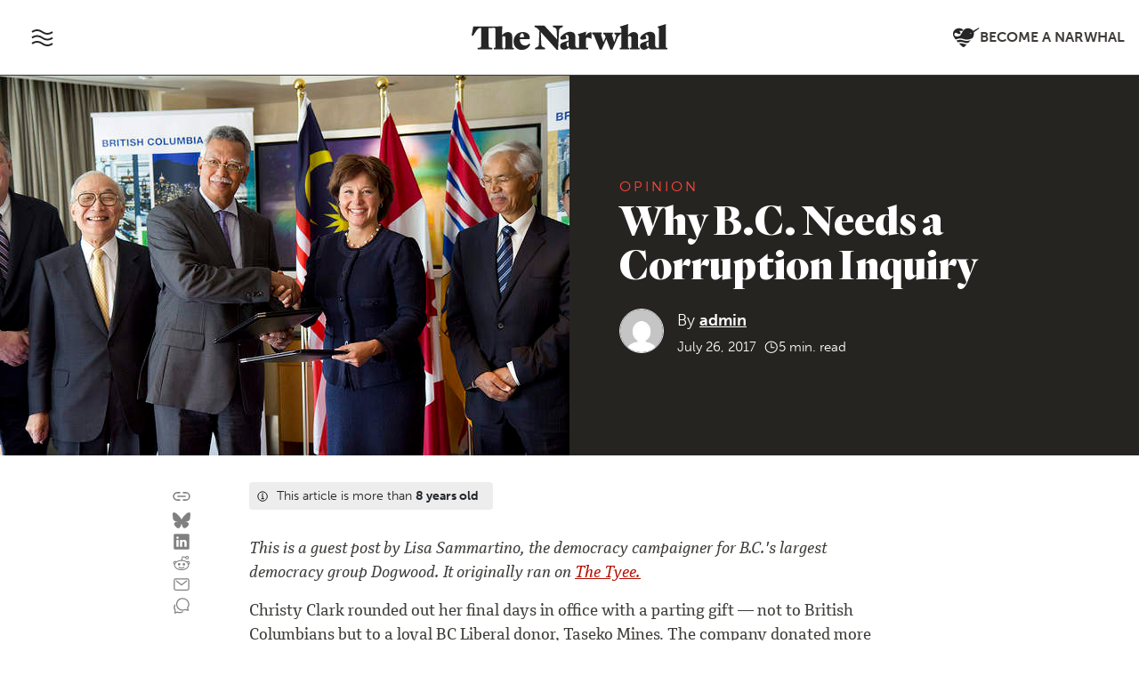

--- FILE ---
content_type: text/html; charset=utf-8
request_url: https://www.google.com/recaptcha/api2/anchor?ar=1&k=6LdqXrcZAAAAAMz-eLqMJbUrWXSfpD8SWvdBbDr_&co=aHR0cHM6Ly90aGVuYXJ3aGFsLmNhOjQ0Mw..&hl=en&v=PoyoqOPhxBO7pBk68S4YbpHZ&size=invisible&anchor-ms=40000&execute-ms=30000&cb=b9yu6hwdiy30
body_size: 49216
content:
<!DOCTYPE HTML><html dir="ltr" lang="en"><head><meta http-equiv="Content-Type" content="text/html; charset=UTF-8">
<meta http-equiv="X-UA-Compatible" content="IE=edge">
<title>reCAPTCHA</title>
<style type="text/css">
/* cyrillic-ext */
@font-face {
  font-family: 'Roboto';
  font-style: normal;
  font-weight: 400;
  font-stretch: 100%;
  src: url(//fonts.gstatic.com/s/roboto/v48/KFO7CnqEu92Fr1ME7kSn66aGLdTylUAMa3GUBHMdazTgWw.woff2) format('woff2');
  unicode-range: U+0460-052F, U+1C80-1C8A, U+20B4, U+2DE0-2DFF, U+A640-A69F, U+FE2E-FE2F;
}
/* cyrillic */
@font-face {
  font-family: 'Roboto';
  font-style: normal;
  font-weight: 400;
  font-stretch: 100%;
  src: url(//fonts.gstatic.com/s/roboto/v48/KFO7CnqEu92Fr1ME7kSn66aGLdTylUAMa3iUBHMdazTgWw.woff2) format('woff2');
  unicode-range: U+0301, U+0400-045F, U+0490-0491, U+04B0-04B1, U+2116;
}
/* greek-ext */
@font-face {
  font-family: 'Roboto';
  font-style: normal;
  font-weight: 400;
  font-stretch: 100%;
  src: url(//fonts.gstatic.com/s/roboto/v48/KFO7CnqEu92Fr1ME7kSn66aGLdTylUAMa3CUBHMdazTgWw.woff2) format('woff2');
  unicode-range: U+1F00-1FFF;
}
/* greek */
@font-face {
  font-family: 'Roboto';
  font-style: normal;
  font-weight: 400;
  font-stretch: 100%;
  src: url(//fonts.gstatic.com/s/roboto/v48/KFO7CnqEu92Fr1ME7kSn66aGLdTylUAMa3-UBHMdazTgWw.woff2) format('woff2');
  unicode-range: U+0370-0377, U+037A-037F, U+0384-038A, U+038C, U+038E-03A1, U+03A3-03FF;
}
/* math */
@font-face {
  font-family: 'Roboto';
  font-style: normal;
  font-weight: 400;
  font-stretch: 100%;
  src: url(//fonts.gstatic.com/s/roboto/v48/KFO7CnqEu92Fr1ME7kSn66aGLdTylUAMawCUBHMdazTgWw.woff2) format('woff2');
  unicode-range: U+0302-0303, U+0305, U+0307-0308, U+0310, U+0312, U+0315, U+031A, U+0326-0327, U+032C, U+032F-0330, U+0332-0333, U+0338, U+033A, U+0346, U+034D, U+0391-03A1, U+03A3-03A9, U+03B1-03C9, U+03D1, U+03D5-03D6, U+03F0-03F1, U+03F4-03F5, U+2016-2017, U+2034-2038, U+203C, U+2040, U+2043, U+2047, U+2050, U+2057, U+205F, U+2070-2071, U+2074-208E, U+2090-209C, U+20D0-20DC, U+20E1, U+20E5-20EF, U+2100-2112, U+2114-2115, U+2117-2121, U+2123-214F, U+2190, U+2192, U+2194-21AE, U+21B0-21E5, U+21F1-21F2, U+21F4-2211, U+2213-2214, U+2216-22FF, U+2308-230B, U+2310, U+2319, U+231C-2321, U+2336-237A, U+237C, U+2395, U+239B-23B7, U+23D0, U+23DC-23E1, U+2474-2475, U+25AF, U+25B3, U+25B7, U+25BD, U+25C1, U+25CA, U+25CC, U+25FB, U+266D-266F, U+27C0-27FF, U+2900-2AFF, U+2B0E-2B11, U+2B30-2B4C, U+2BFE, U+3030, U+FF5B, U+FF5D, U+1D400-1D7FF, U+1EE00-1EEFF;
}
/* symbols */
@font-face {
  font-family: 'Roboto';
  font-style: normal;
  font-weight: 400;
  font-stretch: 100%;
  src: url(//fonts.gstatic.com/s/roboto/v48/KFO7CnqEu92Fr1ME7kSn66aGLdTylUAMaxKUBHMdazTgWw.woff2) format('woff2');
  unicode-range: U+0001-000C, U+000E-001F, U+007F-009F, U+20DD-20E0, U+20E2-20E4, U+2150-218F, U+2190, U+2192, U+2194-2199, U+21AF, U+21E6-21F0, U+21F3, U+2218-2219, U+2299, U+22C4-22C6, U+2300-243F, U+2440-244A, U+2460-24FF, U+25A0-27BF, U+2800-28FF, U+2921-2922, U+2981, U+29BF, U+29EB, U+2B00-2BFF, U+4DC0-4DFF, U+FFF9-FFFB, U+10140-1018E, U+10190-1019C, U+101A0, U+101D0-101FD, U+102E0-102FB, U+10E60-10E7E, U+1D2C0-1D2D3, U+1D2E0-1D37F, U+1F000-1F0FF, U+1F100-1F1AD, U+1F1E6-1F1FF, U+1F30D-1F30F, U+1F315, U+1F31C, U+1F31E, U+1F320-1F32C, U+1F336, U+1F378, U+1F37D, U+1F382, U+1F393-1F39F, U+1F3A7-1F3A8, U+1F3AC-1F3AF, U+1F3C2, U+1F3C4-1F3C6, U+1F3CA-1F3CE, U+1F3D4-1F3E0, U+1F3ED, U+1F3F1-1F3F3, U+1F3F5-1F3F7, U+1F408, U+1F415, U+1F41F, U+1F426, U+1F43F, U+1F441-1F442, U+1F444, U+1F446-1F449, U+1F44C-1F44E, U+1F453, U+1F46A, U+1F47D, U+1F4A3, U+1F4B0, U+1F4B3, U+1F4B9, U+1F4BB, U+1F4BF, U+1F4C8-1F4CB, U+1F4D6, U+1F4DA, U+1F4DF, U+1F4E3-1F4E6, U+1F4EA-1F4ED, U+1F4F7, U+1F4F9-1F4FB, U+1F4FD-1F4FE, U+1F503, U+1F507-1F50B, U+1F50D, U+1F512-1F513, U+1F53E-1F54A, U+1F54F-1F5FA, U+1F610, U+1F650-1F67F, U+1F687, U+1F68D, U+1F691, U+1F694, U+1F698, U+1F6AD, U+1F6B2, U+1F6B9-1F6BA, U+1F6BC, U+1F6C6-1F6CF, U+1F6D3-1F6D7, U+1F6E0-1F6EA, U+1F6F0-1F6F3, U+1F6F7-1F6FC, U+1F700-1F7FF, U+1F800-1F80B, U+1F810-1F847, U+1F850-1F859, U+1F860-1F887, U+1F890-1F8AD, U+1F8B0-1F8BB, U+1F8C0-1F8C1, U+1F900-1F90B, U+1F93B, U+1F946, U+1F984, U+1F996, U+1F9E9, U+1FA00-1FA6F, U+1FA70-1FA7C, U+1FA80-1FA89, U+1FA8F-1FAC6, U+1FACE-1FADC, U+1FADF-1FAE9, U+1FAF0-1FAF8, U+1FB00-1FBFF;
}
/* vietnamese */
@font-face {
  font-family: 'Roboto';
  font-style: normal;
  font-weight: 400;
  font-stretch: 100%;
  src: url(//fonts.gstatic.com/s/roboto/v48/KFO7CnqEu92Fr1ME7kSn66aGLdTylUAMa3OUBHMdazTgWw.woff2) format('woff2');
  unicode-range: U+0102-0103, U+0110-0111, U+0128-0129, U+0168-0169, U+01A0-01A1, U+01AF-01B0, U+0300-0301, U+0303-0304, U+0308-0309, U+0323, U+0329, U+1EA0-1EF9, U+20AB;
}
/* latin-ext */
@font-face {
  font-family: 'Roboto';
  font-style: normal;
  font-weight: 400;
  font-stretch: 100%;
  src: url(//fonts.gstatic.com/s/roboto/v48/KFO7CnqEu92Fr1ME7kSn66aGLdTylUAMa3KUBHMdazTgWw.woff2) format('woff2');
  unicode-range: U+0100-02BA, U+02BD-02C5, U+02C7-02CC, U+02CE-02D7, U+02DD-02FF, U+0304, U+0308, U+0329, U+1D00-1DBF, U+1E00-1E9F, U+1EF2-1EFF, U+2020, U+20A0-20AB, U+20AD-20C0, U+2113, U+2C60-2C7F, U+A720-A7FF;
}
/* latin */
@font-face {
  font-family: 'Roboto';
  font-style: normal;
  font-weight: 400;
  font-stretch: 100%;
  src: url(//fonts.gstatic.com/s/roboto/v48/KFO7CnqEu92Fr1ME7kSn66aGLdTylUAMa3yUBHMdazQ.woff2) format('woff2');
  unicode-range: U+0000-00FF, U+0131, U+0152-0153, U+02BB-02BC, U+02C6, U+02DA, U+02DC, U+0304, U+0308, U+0329, U+2000-206F, U+20AC, U+2122, U+2191, U+2193, U+2212, U+2215, U+FEFF, U+FFFD;
}
/* cyrillic-ext */
@font-face {
  font-family: 'Roboto';
  font-style: normal;
  font-weight: 500;
  font-stretch: 100%;
  src: url(//fonts.gstatic.com/s/roboto/v48/KFO7CnqEu92Fr1ME7kSn66aGLdTylUAMa3GUBHMdazTgWw.woff2) format('woff2');
  unicode-range: U+0460-052F, U+1C80-1C8A, U+20B4, U+2DE0-2DFF, U+A640-A69F, U+FE2E-FE2F;
}
/* cyrillic */
@font-face {
  font-family: 'Roboto';
  font-style: normal;
  font-weight: 500;
  font-stretch: 100%;
  src: url(//fonts.gstatic.com/s/roboto/v48/KFO7CnqEu92Fr1ME7kSn66aGLdTylUAMa3iUBHMdazTgWw.woff2) format('woff2');
  unicode-range: U+0301, U+0400-045F, U+0490-0491, U+04B0-04B1, U+2116;
}
/* greek-ext */
@font-face {
  font-family: 'Roboto';
  font-style: normal;
  font-weight: 500;
  font-stretch: 100%;
  src: url(//fonts.gstatic.com/s/roboto/v48/KFO7CnqEu92Fr1ME7kSn66aGLdTylUAMa3CUBHMdazTgWw.woff2) format('woff2');
  unicode-range: U+1F00-1FFF;
}
/* greek */
@font-face {
  font-family: 'Roboto';
  font-style: normal;
  font-weight: 500;
  font-stretch: 100%;
  src: url(//fonts.gstatic.com/s/roboto/v48/KFO7CnqEu92Fr1ME7kSn66aGLdTylUAMa3-UBHMdazTgWw.woff2) format('woff2');
  unicode-range: U+0370-0377, U+037A-037F, U+0384-038A, U+038C, U+038E-03A1, U+03A3-03FF;
}
/* math */
@font-face {
  font-family: 'Roboto';
  font-style: normal;
  font-weight: 500;
  font-stretch: 100%;
  src: url(//fonts.gstatic.com/s/roboto/v48/KFO7CnqEu92Fr1ME7kSn66aGLdTylUAMawCUBHMdazTgWw.woff2) format('woff2');
  unicode-range: U+0302-0303, U+0305, U+0307-0308, U+0310, U+0312, U+0315, U+031A, U+0326-0327, U+032C, U+032F-0330, U+0332-0333, U+0338, U+033A, U+0346, U+034D, U+0391-03A1, U+03A3-03A9, U+03B1-03C9, U+03D1, U+03D5-03D6, U+03F0-03F1, U+03F4-03F5, U+2016-2017, U+2034-2038, U+203C, U+2040, U+2043, U+2047, U+2050, U+2057, U+205F, U+2070-2071, U+2074-208E, U+2090-209C, U+20D0-20DC, U+20E1, U+20E5-20EF, U+2100-2112, U+2114-2115, U+2117-2121, U+2123-214F, U+2190, U+2192, U+2194-21AE, U+21B0-21E5, U+21F1-21F2, U+21F4-2211, U+2213-2214, U+2216-22FF, U+2308-230B, U+2310, U+2319, U+231C-2321, U+2336-237A, U+237C, U+2395, U+239B-23B7, U+23D0, U+23DC-23E1, U+2474-2475, U+25AF, U+25B3, U+25B7, U+25BD, U+25C1, U+25CA, U+25CC, U+25FB, U+266D-266F, U+27C0-27FF, U+2900-2AFF, U+2B0E-2B11, U+2B30-2B4C, U+2BFE, U+3030, U+FF5B, U+FF5D, U+1D400-1D7FF, U+1EE00-1EEFF;
}
/* symbols */
@font-face {
  font-family: 'Roboto';
  font-style: normal;
  font-weight: 500;
  font-stretch: 100%;
  src: url(//fonts.gstatic.com/s/roboto/v48/KFO7CnqEu92Fr1ME7kSn66aGLdTylUAMaxKUBHMdazTgWw.woff2) format('woff2');
  unicode-range: U+0001-000C, U+000E-001F, U+007F-009F, U+20DD-20E0, U+20E2-20E4, U+2150-218F, U+2190, U+2192, U+2194-2199, U+21AF, U+21E6-21F0, U+21F3, U+2218-2219, U+2299, U+22C4-22C6, U+2300-243F, U+2440-244A, U+2460-24FF, U+25A0-27BF, U+2800-28FF, U+2921-2922, U+2981, U+29BF, U+29EB, U+2B00-2BFF, U+4DC0-4DFF, U+FFF9-FFFB, U+10140-1018E, U+10190-1019C, U+101A0, U+101D0-101FD, U+102E0-102FB, U+10E60-10E7E, U+1D2C0-1D2D3, U+1D2E0-1D37F, U+1F000-1F0FF, U+1F100-1F1AD, U+1F1E6-1F1FF, U+1F30D-1F30F, U+1F315, U+1F31C, U+1F31E, U+1F320-1F32C, U+1F336, U+1F378, U+1F37D, U+1F382, U+1F393-1F39F, U+1F3A7-1F3A8, U+1F3AC-1F3AF, U+1F3C2, U+1F3C4-1F3C6, U+1F3CA-1F3CE, U+1F3D4-1F3E0, U+1F3ED, U+1F3F1-1F3F3, U+1F3F5-1F3F7, U+1F408, U+1F415, U+1F41F, U+1F426, U+1F43F, U+1F441-1F442, U+1F444, U+1F446-1F449, U+1F44C-1F44E, U+1F453, U+1F46A, U+1F47D, U+1F4A3, U+1F4B0, U+1F4B3, U+1F4B9, U+1F4BB, U+1F4BF, U+1F4C8-1F4CB, U+1F4D6, U+1F4DA, U+1F4DF, U+1F4E3-1F4E6, U+1F4EA-1F4ED, U+1F4F7, U+1F4F9-1F4FB, U+1F4FD-1F4FE, U+1F503, U+1F507-1F50B, U+1F50D, U+1F512-1F513, U+1F53E-1F54A, U+1F54F-1F5FA, U+1F610, U+1F650-1F67F, U+1F687, U+1F68D, U+1F691, U+1F694, U+1F698, U+1F6AD, U+1F6B2, U+1F6B9-1F6BA, U+1F6BC, U+1F6C6-1F6CF, U+1F6D3-1F6D7, U+1F6E0-1F6EA, U+1F6F0-1F6F3, U+1F6F7-1F6FC, U+1F700-1F7FF, U+1F800-1F80B, U+1F810-1F847, U+1F850-1F859, U+1F860-1F887, U+1F890-1F8AD, U+1F8B0-1F8BB, U+1F8C0-1F8C1, U+1F900-1F90B, U+1F93B, U+1F946, U+1F984, U+1F996, U+1F9E9, U+1FA00-1FA6F, U+1FA70-1FA7C, U+1FA80-1FA89, U+1FA8F-1FAC6, U+1FACE-1FADC, U+1FADF-1FAE9, U+1FAF0-1FAF8, U+1FB00-1FBFF;
}
/* vietnamese */
@font-face {
  font-family: 'Roboto';
  font-style: normal;
  font-weight: 500;
  font-stretch: 100%;
  src: url(//fonts.gstatic.com/s/roboto/v48/KFO7CnqEu92Fr1ME7kSn66aGLdTylUAMa3OUBHMdazTgWw.woff2) format('woff2');
  unicode-range: U+0102-0103, U+0110-0111, U+0128-0129, U+0168-0169, U+01A0-01A1, U+01AF-01B0, U+0300-0301, U+0303-0304, U+0308-0309, U+0323, U+0329, U+1EA0-1EF9, U+20AB;
}
/* latin-ext */
@font-face {
  font-family: 'Roboto';
  font-style: normal;
  font-weight: 500;
  font-stretch: 100%;
  src: url(//fonts.gstatic.com/s/roboto/v48/KFO7CnqEu92Fr1ME7kSn66aGLdTylUAMa3KUBHMdazTgWw.woff2) format('woff2');
  unicode-range: U+0100-02BA, U+02BD-02C5, U+02C7-02CC, U+02CE-02D7, U+02DD-02FF, U+0304, U+0308, U+0329, U+1D00-1DBF, U+1E00-1E9F, U+1EF2-1EFF, U+2020, U+20A0-20AB, U+20AD-20C0, U+2113, U+2C60-2C7F, U+A720-A7FF;
}
/* latin */
@font-face {
  font-family: 'Roboto';
  font-style: normal;
  font-weight: 500;
  font-stretch: 100%;
  src: url(//fonts.gstatic.com/s/roboto/v48/KFO7CnqEu92Fr1ME7kSn66aGLdTylUAMa3yUBHMdazQ.woff2) format('woff2');
  unicode-range: U+0000-00FF, U+0131, U+0152-0153, U+02BB-02BC, U+02C6, U+02DA, U+02DC, U+0304, U+0308, U+0329, U+2000-206F, U+20AC, U+2122, U+2191, U+2193, U+2212, U+2215, U+FEFF, U+FFFD;
}
/* cyrillic-ext */
@font-face {
  font-family: 'Roboto';
  font-style: normal;
  font-weight: 900;
  font-stretch: 100%;
  src: url(//fonts.gstatic.com/s/roboto/v48/KFO7CnqEu92Fr1ME7kSn66aGLdTylUAMa3GUBHMdazTgWw.woff2) format('woff2');
  unicode-range: U+0460-052F, U+1C80-1C8A, U+20B4, U+2DE0-2DFF, U+A640-A69F, U+FE2E-FE2F;
}
/* cyrillic */
@font-face {
  font-family: 'Roboto';
  font-style: normal;
  font-weight: 900;
  font-stretch: 100%;
  src: url(//fonts.gstatic.com/s/roboto/v48/KFO7CnqEu92Fr1ME7kSn66aGLdTylUAMa3iUBHMdazTgWw.woff2) format('woff2');
  unicode-range: U+0301, U+0400-045F, U+0490-0491, U+04B0-04B1, U+2116;
}
/* greek-ext */
@font-face {
  font-family: 'Roboto';
  font-style: normal;
  font-weight: 900;
  font-stretch: 100%;
  src: url(//fonts.gstatic.com/s/roboto/v48/KFO7CnqEu92Fr1ME7kSn66aGLdTylUAMa3CUBHMdazTgWw.woff2) format('woff2');
  unicode-range: U+1F00-1FFF;
}
/* greek */
@font-face {
  font-family: 'Roboto';
  font-style: normal;
  font-weight: 900;
  font-stretch: 100%;
  src: url(//fonts.gstatic.com/s/roboto/v48/KFO7CnqEu92Fr1ME7kSn66aGLdTylUAMa3-UBHMdazTgWw.woff2) format('woff2');
  unicode-range: U+0370-0377, U+037A-037F, U+0384-038A, U+038C, U+038E-03A1, U+03A3-03FF;
}
/* math */
@font-face {
  font-family: 'Roboto';
  font-style: normal;
  font-weight: 900;
  font-stretch: 100%;
  src: url(//fonts.gstatic.com/s/roboto/v48/KFO7CnqEu92Fr1ME7kSn66aGLdTylUAMawCUBHMdazTgWw.woff2) format('woff2');
  unicode-range: U+0302-0303, U+0305, U+0307-0308, U+0310, U+0312, U+0315, U+031A, U+0326-0327, U+032C, U+032F-0330, U+0332-0333, U+0338, U+033A, U+0346, U+034D, U+0391-03A1, U+03A3-03A9, U+03B1-03C9, U+03D1, U+03D5-03D6, U+03F0-03F1, U+03F4-03F5, U+2016-2017, U+2034-2038, U+203C, U+2040, U+2043, U+2047, U+2050, U+2057, U+205F, U+2070-2071, U+2074-208E, U+2090-209C, U+20D0-20DC, U+20E1, U+20E5-20EF, U+2100-2112, U+2114-2115, U+2117-2121, U+2123-214F, U+2190, U+2192, U+2194-21AE, U+21B0-21E5, U+21F1-21F2, U+21F4-2211, U+2213-2214, U+2216-22FF, U+2308-230B, U+2310, U+2319, U+231C-2321, U+2336-237A, U+237C, U+2395, U+239B-23B7, U+23D0, U+23DC-23E1, U+2474-2475, U+25AF, U+25B3, U+25B7, U+25BD, U+25C1, U+25CA, U+25CC, U+25FB, U+266D-266F, U+27C0-27FF, U+2900-2AFF, U+2B0E-2B11, U+2B30-2B4C, U+2BFE, U+3030, U+FF5B, U+FF5D, U+1D400-1D7FF, U+1EE00-1EEFF;
}
/* symbols */
@font-face {
  font-family: 'Roboto';
  font-style: normal;
  font-weight: 900;
  font-stretch: 100%;
  src: url(//fonts.gstatic.com/s/roboto/v48/KFO7CnqEu92Fr1ME7kSn66aGLdTylUAMaxKUBHMdazTgWw.woff2) format('woff2');
  unicode-range: U+0001-000C, U+000E-001F, U+007F-009F, U+20DD-20E0, U+20E2-20E4, U+2150-218F, U+2190, U+2192, U+2194-2199, U+21AF, U+21E6-21F0, U+21F3, U+2218-2219, U+2299, U+22C4-22C6, U+2300-243F, U+2440-244A, U+2460-24FF, U+25A0-27BF, U+2800-28FF, U+2921-2922, U+2981, U+29BF, U+29EB, U+2B00-2BFF, U+4DC0-4DFF, U+FFF9-FFFB, U+10140-1018E, U+10190-1019C, U+101A0, U+101D0-101FD, U+102E0-102FB, U+10E60-10E7E, U+1D2C0-1D2D3, U+1D2E0-1D37F, U+1F000-1F0FF, U+1F100-1F1AD, U+1F1E6-1F1FF, U+1F30D-1F30F, U+1F315, U+1F31C, U+1F31E, U+1F320-1F32C, U+1F336, U+1F378, U+1F37D, U+1F382, U+1F393-1F39F, U+1F3A7-1F3A8, U+1F3AC-1F3AF, U+1F3C2, U+1F3C4-1F3C6, U+1F3CA-1F3CE, U+1F3D4-1F3E0, U+1F3ED, U+1F3F1-1F3F3, U+1F3F5-1F3F7, U+1F408, U+1F415, U+1F41F, U+1F426, U+1F43F, U+1F441-1F442, U+1F444, U+1F446-1F449, U+1F44C-1F44E, U+1F453, U+1F46A, U+1F47D, U+1F4A3, U+1F4B0, U+1F4B3, U+1F4B9, U+1F4BB, U+1F4BF, U+1F4C8-1F4CB, U+1F4D6, U+1F4DA, U+1F4DF, U+1F4E3-1F4E6, U+1F4EA-1F4ED, U+1F4F7, U+1F4F9-1F4FB, U+1F4FD-1F4FE, U+1F503, U+1F507-1F50B, U+1F50D, U+1F512-1F513, U+1F53E-1F54A, U+1F54F-1F5FA, U+1F610, U+1F650-1F67F, U+1F687, U+1F68D, U+1F691, U+1F694, U+1F698, U+1F6AD, U+1F6B2, U+1F6B9-1F6BA, U+1F6BC, U+1F6C6-1F6CF, U+1F6D3-1F6D7, U+1F6E0-1F6EA, U+1F6F0-1F6F3, U+1F6F7-1F6FC, U+1F700-1F7FF, U+1F800-1F80B, U+1F810-1F847, U+1F850-1F859, U+1F860-1F887, U+1F890-1F8AD, U+1F8B0-1F8BB, U+1F8C0-1F8C1, U+1F900-1F90B, U+1F93B, U+1F946, U+1F984, U+1F996, U+1F9E9, U+1FA00-1FA6F, U+1FA70-1FA7C, U+1FA80-1FA89, U+1FA8F-1FAC6, U+1FACE-1FADC, U+1FADF-1FAE9, U+1FAF0-1FAF8, U+1FB00-1FBFF;
}
/* vietnamese */
@font-face {
  font-family: 'Roboto';
  font-style: normal;
  font-weight: 900;
  font-stretch: 100%;
  src: url(//fonts.gstatic.com/s/roboto/v48/KFO7CnqEu92Fr1ME7kSn66aGLdTylUAMa3OUBHMdazTgWw.woff2) format('woff2');
  unicode-range: U+0102-0103, U+0110-0111, U+0128-0129, U+0168-0169, U+01A0-01A1, U+01AF-01B0, U+0300-0301, U+0303-0304, U+0308-0309, U+0323, U+0329, U+1EA0-1EF9, U+20AB;
}
/* latin-ext */
@font-face {
  font-family: 'Roboto';
  font-style: normal;
  font-weight: 900;
  font-stretch: 100%;
  src: url(//fonts.gstatic.com/s/roboto/v48/KFO7CnqEu92Fr1ME7kSn66aGLdTylUAMa3KUBHMdazTgWw.woff2) format('woff2');
  unicode-range: U+0100-02BA, U+02BD-02C5, U+02C7-02CC, U+02CE-02D7, U+02DD-02FF, U+0304, U+0308, U+0329, U+1D00-1DBF, U+1E00-1E9F, U+1EF2-1EFF, U+2020, U+20A0-20AB, U+20AD-20C0, U+2113, U+2C60-2C7F, U+A720-A7FF;
}
/* latin */
@font-face {
  font-family: 'Roboto';
  font-style: normal;
  font-weight: 900;
  font-stretch: 100%;
  src: url(//fonts.gstatic.com/s/roboto/v48/KFO7CnqEu92Fr1ME7kSn66aGLdTylUAMa3yUBHMdazQ.woff2) format('woff2');
  unicode-range: U+0000-00FF, U+0131, U+0152-0153, U+02BB-02BC, U+02C6, U+02DA, U+02DC, U+0304, U+0308, U+0329, U+2000-206F, U+20AC, U+2122, U+2191, U+2193, U+2212, U+2215, U+FEFF, U+FFFD;
}

</style>
<link rel="stylesheet" type="text/css" href="https://www.gstatic.com/recaptcha/releases/PoyoqOPhxBO7pBk68S4YbpHZ/styles__ltr.css">
<script nonce="kXHcK-2cfG3WDeuwkb67Rg" type="text/javascript">window['__recaptcha_api'] = 'https://www.google.com/recaptcha/api2/';</script>
<script type="text/javascript" src="https://www.gstatic.com/recaptcha/releases/PoyoqOPhxBO7pBk68S4YbpHZ/recaptcha__en.js" nonce="kXHcK-2cfG3WDeuwkb67Rg">
      
    </script></head>
<body><div id="rc-anchor-alert" class="rc-anchor-alert"></div>
<input type="hidden" id="recaptcha-token" value="[base64]">
<script type="text/javascript" nonce="kXHcK-2cfG3WDeuwkb67Rg">
      recaptcha.anchor.Main.init("[\x22ainput\x22,[\x22bgdata\x22,\x22\x22,\[base64]/[base64]/MjU1Ong/[base64]/[base64]/[base64]/[base64]/[base64]/[base64]/[base64]/[base64]/[base64]/[base64]/[base64]/[base64]/[base64]/[base64]/[base64]\\u003d\x22,\[base64]\\u003d\x22,\[base64]/[base64]/[base64]/CsH8TBQDDgMKORsKIw4A+w7HDq2DDk2g9w5LCrF3CusOKKHkaBgJ0UljDg11swq7Dh2bDncO+w7rDpT3DhMO2aMKYwp7CicODEMOIJTXDjzQiW8O/XEzDi8OoU8KMNsKMw5/[base64]/HHTCpMKpQUPCrcK1eMK1dcO1wqJDacKOdGIDw4HDnErDjgwMw68PRQ1yw6tjwqDDmE/DmQ84FEVMw6vDu8KDw4oxwoc2D8KOwqMvwrDCk8O2w7vDlTzDgsOIw5DCtFICFhXCrcOSw5tTbMO7w6hTw7PCsRtew7Vdakd/OMO8wrVLwoDCnMK0w4puV8KlOcObScKTInxxw7QXw4/CtsORw6vCoWDCjlxoQkoow4rCmyUJw69zN8KbwqB/TMOIOSNweFAUUsKgwqrCsRsVKMKawpxjSsOqEcKAwoDDulEyw5/[base64]/DvDnDqmvDqCITwpHDtUjDs1RQH8K/DMKyw4XDjRXDtg7DtcKfwo0Owq1qLsOmw7cJw7MGSsK2wpsuFcO0aQFVK8OON8OTSSxqw7MswpXCoMOBwpFjwpHCihLDpD0UYDPDlQnDqMKOw51KwpvDvhPCgAgRwo7CkMKSw6jCmSIqwovDqCDCtsKZbMKAw4/Dr8Kjwr3DiBE8wqhIwpDClsKqPcK/w6nCmQcEPThFGcKcwot0bBElwr1dTMK7w4rCk8OMAhPDiMKRbsKia8KsL1UCwqXCgcKLWVrCocK2KmzCssKcWMOMwoR9VhDCrMKfwqTDq8OGVsKdw6kzw5F5EQczKmhjw6jCicOlb3tBOcOaw57CgsOcw7l+wqXDr1hUYcKAw6pXGSzCmsKLw5fDrlnDgS/DrcKow6JTdD1sw7szwrDCjsKkw5AGwprClHpmwpTCvsOReQUswo54wrUYw7oywqd1K8Otw4o6WGshIknCrGg3H155w47Cq1o8JmbDmTDDj8KgBsO0YXbCmnhfMMKwwpXCjQcTwrHCui/CtsOgccKkLXINBsKQwqg3wqcZZsOUX8O0ZyvDssKcUkUpwp7CgH1SM8O7w5PCi8OLw5XCsMKqw7dTwoQTwqJJw7xqw5TDqkFuwqJVNQfCtMOtVcO2wo9nw6jDtzglwqFPw7zDkXvDjD/CicKhwp5eBMO1NcOMOyrCh8OJZcKKw5B4w57CgxBrwpUcJn/DtQl6w4RXYBtGZWTCssKywrjDpMOcZzQDwpzCtFYSS8OyLklUw5l7wrLCkkfCvXTDr0LDo8OHwqxXw4RNwr7Dk8OVacKKJzLCl8Kmw7Uxwp1OwqRlw6VzwpcywrRywod/dEEEwrgAGzYMf23Dsn0Tw57DhsKZw5/CnMKBFsKDGcOYw5ZiwohLdGzCpBgbHmUpwrDDkTMbw5rDs8K7w4ogeQp/wqjCm8KWYFPCqcKyKcK3CCTDhFQ6DhjDuMOfamt/ZMKeEmPDgcK6AsK1VzXDtHY0w5/[base64]/[base64]/DoUdYw7zChTzDlcOCDxV1w5HCu2FRwqfCihRaf1fDthXCqjbCncO5wobDs8O5X37DugHDqcOgJRpLw4nCpFdbwpMeeMKgLMOAexNmwqdwYcOfLnsFwrsKw5jDhcKNOMO/fAvClTzCiBXDg0nDmcOAw4XDpcOEwqNMF8OCGAR2SnFQMCnCnn3ChwfDk3LCjWcsLMKTMsK/w7fCoTPDo1DDicK8ADjDtMKlBcOvwoXDg8O6fsO/[base64]/DjjRqMFZ/fiDCl8K7SsOAVMKLw6LDu8O2wqVTWMOSaMK+w6jDp8ONwpTDgB9OGsKmCz0iEsKJw7IgXcKVccKRw7/Dq8OjFD0ta03DjsO/JsKQDkduTnjDosKtDiVwY0AWwocxw68kCcKNwqFkw6rCsixmSHHDqMO7w787wpwADFQpw4vDgsOODsKlDWbCoMOlw4/DmsKkw73DocOvwr/CvyXCgsKmw58+wrLCrMKFIlbCkw1eWsKiwrDDs8O1woggw4ZiTMOVw6lOF8OWWsOqwoHDgmUQw5rDq8OZTsK/wqtNGEE6wrZww5HCi8OUwqbCpzjCmcOlYjDCksOswoPDmAAIw6B/wphAd8OIw70iwrjCrwQMXQ1awpLDumDCj2QawrodwqHDicK3V8K9wqEjw4RyN8ONw658wqIYw4XDlXbCv8KNw4FFMCh0woBLBgTCiUrCm0x/[base64]/w4J0ek5CT3oKLcOOV8OwwoRmw7rDm8Khw70MPMO/wp0cVsOawo06fTsDwqpAw6zCosO5ccOTwrPDqcOyw6PCm8OyWmQrFybCojVmKsOqwp/[base64]/[base64]/w63CocKHw7TDlG7CgMO2w7jDrMOOKsONFyA9IsOpfnFKNl4Bw4Baw4LDsj/Chn/[base64]/[base64]/Du1cJAMOhRlYaIMO4GSDCgMOQRcKCeMKYKVfDggzCk8K5JXI7UwZZw7wjcg9pw7LCuCPCpCTCjSvChhlyMsOKHzIHw5FtwpPDgcOqw5PDn8Kfa2Fewq/Dh3VOw50sGyNmU2XCjzzCmyPDrMOMwqFlw6jDv8OewqFIMwd5X8OMw4fDjzDDiWPDoMO/E8Ktw5LCklTCt8OiL8KFw69JLCYSIMOnwrRhdjTDt8O6UcKFwp3DuzcqYmTDtWQgwqNdwq/DlAvChmYvwqTDn8Kbw7EYwq/CplUYI8O+VE0fwp1qHsKlISbCnsKLQRrDu0Ynw41EXsK7CsONw4EmUMKOUgDDoVdMwrQrwphpWARJS8K1RcOCwpVpXMKgW8ODRGMrwrbDsD3DlMK3wr50LSEjPREVw47Dm8O4wo3CsMK7VW/DmVEyVsK2w4RSdcODw5TDuCciw7rDqcK/[base64]/[base64]/[base64]/w40xwopEwqHCpcKpwrHCrsOuw5sOw5fCgTPCrzZ0w4vDnsKrw7DCg8ObwpnDgMOjN1XDj8KVIlRVdcK6L8O/[base64]/[base64]/Cl2YbScKOwqDCgcO+LMOSwq4TD8ODKcKUVnIZw6QsAsOvw5LDjlTChsOSGxI1QgQow6DCmz93wqLDiB9Mf8OnwoZWc8Omw4PDpXzDk8OnwovDugxnN3TDlMKCMFPDpWxcARPDgMO7wqvDr8OxwrTCuB/Ct8K2Bh3CtMK7wpQ0w4vCpXlhw7xdB8KpRMOmw67DiMKJUHhIw6zDsiMUYRx8VcKSw4JWTMOVwrLCtE/[base64]/DksOFw7rCsMK2wrRGd2zCicOZwq7DgD1aUcOLwrVvTcOFw5NrZcOxw6fDt1ZJw6hpw5XCtyJEf8OQwpDDlMO4LcKMwq3DlMK9eMOzwpDChXFcWWxeXyjCv8Ouw7pkKcO8NhxNw5/DlGfDuk/DmF8ecMKow5caAcOswo89w6bDnsOLM27Dj8O4fSHCnkTCksOdK8Oxw5HDj3w2wovCncORwo/[base64]/DpcOhwpclFQNuw7vDmV9bwo3DkMK3EMOlw7UOwq8tw6FLwoVPw4bDvnPCoQ7DhxXDhVnCqFFrLsOIDsKMdl7Dix7Dl0IAI8KVwqfCvsKWw7gzSMObBMKLwpnChcK0bGnDusODwrYXwqBew5LCnMOKaQjCp8O2EMOow6DCscK/[base64]/Cj8OXw4/DlcK0NWM4wo3Cm8Kpwo/DhAxIw5vDmcKHw7DCtDxKw4FYP8KnfRfCjsKZwoYJa8OlKVjDgXw+Lh9EasORwoceCyvClDTCox4zNnl5FjzDlsOpw5/CjFfCiHoOQSwiwpEyHi8RwrXCs8OSwr5Gwqsiw4TDrsKSw7AFw583wojDtj/CiBXCu8KAwpXDhD7CtWTDhMOCw4MswoEYwrJZMMKVwojDrSpVWMKiw5MtbMOgJcOzRMKMWjRbDsKBMcOaN3MjT3lPwp5Pw6/Dl1ATdcKgI2Amwrp8EkHCoQXDhsOfwqYwwpTCq8Krwo3Dm1jDukgRw40zJcORw45Ow7XDuMOlEcKHw5HDrCMZwrULbMK8w4obfy8Dw6vCvcKfJ8OCw4YCYSLCmsOGScK2w5bCgcOuw7RgK8OOwq3Cv8KpUMK6Rl3DgcOywqrClDvDrxXCvsKCw7zCpMO/d8OkwpbCm8OzXmfCuknDmy3DocOWwqdDwpPDvw4/w45zwptKDcKgwp/CtknDn8K4O8KKGjtaGMOPS1bDg8OsM2Y0NcKlc8Kbw4UYw4zCtBxlQcO7wpdtNSHDvsKgwqnDg8K+wpZWw5bCs3oyfcKbw5tEVxzDmsOZW8Ktwr3Cr8OGOcOBR8KlwoNySWIJwp/DiTooUcK+wqLDryRHI8OvwpE1wr0uHG8jwr1eYWQYw7k2wp4lb0ExwpTCuMKvwoY+w7ozUzPDtsOBGibDl8KRaMO7wrHDhxAlXcK6wqFnwoITw4ZEwoAfNGPDuBrDqMKzD8Oow4xJdsKAw6rCoMKFwrcnwooIUTI2wpTDv8OcQjFrdiHCv8Oiw7oXw4IcW1s3wq/CtcOywoTCjFvDksOSw4wZE8KBG0hDdn5Kw4LDjC7CssOwbMK3wpEjw5Qjw69eZlfCvmtPJVByd3/CtwvDksKNwpAfwp7DlcOrWcK7w7QSw7zDrV/Dty/[base64]/DghDCqcONFsKuNMKXNQ9ow5jDiWjDoMKJO8OgacKsOiszHcOpRcOufBrDrx5HYsKcw6jDrcOcw5rCtWEkw4I2w7YLwoVCwqHCrRzDgj8lworDm0HCo8ODYQ4Ow71Sw7o3w7UQAcKAwqw1W8KXwpnCgsKjdMKUcQh/w4LCkMK9CEF3Hl/Co8K3w47CrgDDkzrCncOFJhLCjsOdwqvCsCpAKsOTwoweEHULTsK4wqzDtR3CtFQQwopJbcOcTDhUwoDDvcOLUkITQk7DhsK3FGTCqSLCiMKDRsOdWWkTw5FMfsKgwonCqj1ODsO6fcKNAEvCs8Obwrxqw4PCn3HCucKmwqwEKXEzw6vCtcKywpkxwohyKMKJFmcrwo/[base64]/[base64]/J8Kcw5pAP8OUIMKUVMOyw47DnGTCqkrDvcKcwojCkMKswolcRMKrw5PDi3VfX2jDmDhmw7w5wpE9wrvCjE3CqcO1w6jDlGh/w7zCj8OMJQfCtcODw4FUwq3Cjxh1w5VwwqsPw65pw6jDgMO0D8OAwokcwqJzQcKZOsOeZwvChknDgMO0esKLccKywpdlw7JrNsOIw7oiwrR/w5E0XcK/w7HCvMKjZFQaw6Q0wonDqMOlF8KIw5TCqMKIwpxmwqHDs8K4w7PDj8KsFwwVwppxw78YNxBDw6pjJMOXOsO2woVmw4kewrLCsMKGwoARKMKYwpnCi8KTI2bDj8KrQhdyw5pdAkTCi8OIJ8OUwoDDnsKmw4vDhicQw4XCkcK/wooMw6fCrR7Ci8OFwojCpsKRwqccPTvCvCpQbMOjQsKSc8KRMMOYa8OZw7sZKSXDucO9csO5UAlFA8Kdw4wjw6TCvcKWwrY9w4rDmcOTwqzDpVVCECNSUW9TBT/ChMOjw5bCrcKvNzRnUxLCrMKLDFJ/w5hIWk5Ow5cdcxQMNcK+w6/CsS88dsOsSMOqfMKiwo9Fw4bDiy5Xw63DgsODZ8K7O8K6LMOgwpE8cz/CgH/[base64]/[base64]/CgwJ6w7nDrsK2w7wRw4tfOsKiwowFCsKUw4A0w4zDlcOMTcONw67DhsORGcKuCsKLCMOLHQTCnDLDtAIXw6HClDt4NF/CrMKTD8Oiw4V8w6wzeMO+wrrDisK5Zl7CrCh9w5HCqQ/DmFcEwrtBwrzCu1QicSYyw4bCnWtDwp/[base64]/[base64]/CoRZDwqU0NMOXw4Vzw5xkwpd+woZnw4lbNcKOw6EawonDpjslIhjCvsKwfsOVPcOpw7UfCMOVYCDCoFk9wqzCkTbDlnBiwrRvwrsIAQAkAQXDjhbCmMOUAsOiRhjDg8K2w61yDxR9w5HCg8K/[base64]/CiglqSsOZS8KRw4kfCzrDrMKWwqUqDMK9csOrDWfDlcOhw4JZGAplTTLDggHDmsKofD7DskB6w67CkSHDnTPDmcK2KmLDm2PCi8OuWFY6woEbw55ZQMOwZEV2w6TCuz3CuMKnNFvCnkvDpS5iwonCkm/Ct8O2w5jCuHwZF8K9CMKUwqxaUsK5wqA5bcKRw5zCsSl8NX8QCVbDrxI8wqImS2QmeiUyw7IRwpXDokJ0N8KeNzrDlwHDj0fDqcKLMsKMw7xUBmMmw6NIUEMnFcKjc2B2wqHDlRA+wrpxEcKhCQEWOcODwqLDhMOswpLDoMOrMMOlwr03R8Ofw7/[base64]/[base64]/DmWRDLMORw7HCjG/[base64]/wq7Dv8KPw4wXHDc3w7FYSsOoXsKHDEDDosOgwrDCrMK/Y8OMwqMXXsOPwqXCg8Opw79UCsKiZ8K1ax7Cu8KUwrc4wod5woXDmEHCrcO9w7LDpSrDjsKww4XDnMKSJsOZbV9Ow63CrTo9fMKswpXDj8Khw4zCncKGS8KNw4/[base64]/wpXCgsKkw7nCpcO3aMKkwqZeeWPDssO+S8KEOcO1cMOXw7vCpi7ChsK1w63CpnFCGEhAw5t9VC/CrsK2FjNNG3haw4x+w6nCjMOaAW7Dg8OwEznDrMO+w5zDmAbCjMKRN8OZL8K7w7RJwoYlw4LDr3/CvHXCssKLw7hhVmB2OcKDwr/DnUXDm8KaATXDnE0xwpvDosOxwosZw6fCnsOMwq/DiwnDlnAaYGHCgRACD8KWYsOgw74XSsKBScOvLRokw6jCnsO5YRXCqsKJwr8+Ym7DucOpw4YnwogpDcOaAsKRMA/CildpPMKPw7HDqTZ8SsOwD8Oww7Q+Z8OtwrhWPXsTwqkWE3zCkcO4w5lGQyLDlmhSBgXDuHQrSMOEw4nCnSokwoHDusKuw5woLsK1w6TDscOOOcOww6XDvwbDjjYBccKLwpElw6wAPMKRwqtMasOQw5HDh0REEG/DrAcVUSppw6TCoSHCn8Kyw4PDvUJQO8KjVQPCgE3DsQvDjDfDmRfDk8KBw73DnxUlwroVIcOhwpLCkXPCi8OmUcOBw67Dm30zZGrDrMOewqnDv2cILHbDk8KTdcKcwqJwwpjDhsKJXVnCr0bDojvCi8OtwqTDp3ZnS8OsEMOtHMOfwqQMwp3CmTbDqcOnw7F/W8Oya8OHdMOIRcKnw6ddw7lrwr5wScODwq3DlsOZwo1RwrLDvcKhw6lOwqAHwrM/w4rDs11Nwp8qw6zDscKdwrnCgSvCjW/CuBXDkTHDr8OTwpvDvMOWwo1cDQUlH25rQmjCrwTDpsKww4PDrMKDXcKHw6x0ERnCj0ogaz3Dhk1AS8KjOMK1ChrCqVDDhiHCmHLDuznCocOsCn13wqnDrsOxOlDCicKIZ8O1wp1jwpzDu8OIwp3Cp8O6w5/Dt8OkOMK4WFPDnMKyYVUNw4XDryjDkcKjIsO8wox2wo3Cp8Omw70gwrLCsn5KNMOhw4U5NXMHVE0xQl8yesOuwpx5fQ/Dsh/CvAs/RUjClMOgw5x/S3ZPwrAGR1glIRRew4JTw74zwqIJwpPCuhzDr2/CtxTCpj/CrGlsCzgUeGPDpQt8BMOVwo7Dq33CjsKTcMOwGsKBw4fDs8OcB8KRw6VVwrHDsTHCocKffCMVMjEhwqAvAAAgw5UFwr9hM8KEFsOywqQ6EWzCqTzDsXnCksKYw4hYVE5DwqrDgcKfKMK8CcOMwovCuMOAZQhzEhHDomLClMK6HcObbsKZV3nDqMKHYsONesK/D8Odwr7DhQ/DsX4uNcOawrHCpETCtTFMw7TCv8K8w4/CnsKCBGLCn8KKwpAow7bCp8Oxw7nCq2PDssKFw6/[base64]/CqMO/QsKEAhbCjnHCusOAw7LCsmvCl8KwI8OXw5fCgSI1JzHCiy4Iw5XDlMKGZMKEbcK1A8Ksw4rCoH3CrsOOwpzDrMOuL345w7/CvcKTw7bClBp1G8Oew6vCvkpUwr7DjcObw5DDncOdw7XDlcOPQsKYwrjCnG/DglnDsCIXw79VwoDCiWoPwr/[base64]/wopLLcOPecOnAMOycT82ScKVNyXDk8OYXMKvLxB9wpbDnsOTwprDvMK+Pkkdw4UeK0bDt37CpsKIFsKow7PChi3DtcKYw4NAw5Mvwr9WwrxAw4PCjCpdwp42bTMnw4TDk8K/wqDCosKbwr/CgMK0w7gxb14Od8KXw5kRZmtOPD0DMQbDl8K0wo1FCcK2w6QKaMKZQUXCkx7DkMKgwpnDu34tw7vCpBN+HsKIwpPDp2QgF8OjYHDDuMKxw5nDs8K1F8Odf8KFwrfCvB/[base64]/Ci8OAPmNYCgUXNMO1wrt6wo9OChh0w4ddwqXCrsOnw5fDosOdwq4iTcKqw5Abw4XDo8Ocw61/WMKoXjTDvsKVwpB5G8K3w5LCqMOibcKXw4B+w5xTw5ZPw4fDmcKFw4J5w4HDkXTCiXU/w4XDjHjCmjtKV27CoV/Di8Obw5fCsG7CkcKsw5bCvWLDkMO9fcO1w5HCksOlQxZnwojCosOLXWTDtHxqw5XDtgwZw7AKK2jCqBtkw7YzMwnDpg/DoWPCsgFbPFtNIMOMw7tnL8KnOC3DocOAwrPDrsOyQcOrb8KEwrnDgCLDgMODc3Ivw6HDrQLDtcK1E8OcOMOzw6/[base64]/w7zDgDcRacKZw6hDw5/ClcOGwq7DusOTH8KJwrkfIsO+eMKuVcOuE1kpwqnCmsKHMcKJUwQFKsOdGxHDo8K4w5FwYhjCkE/Cry/DpcOqw4fDilrCnmjCq8KVwrwnw48CwrA/[base64]/ChMOiw5ZSMVl6wqtnQWjCiAHCqsKnfQQHwqzDhjQiSF9CKloCeE/DsDNGwoITw6xncsK6wo1zL8KYfsO6w5dVw5wuIANiw67DmH5Mw7NnHcOjw5MSwr3DvWHDoG4IVsKtwoBAwpcSRcKhw73CiCPDnRPDnsKQw5fDsHxJcjdewonDshctwqvChTzCrG7CuWkLwqdFcMKkw6QEwq1yw7AYLcKpw6vCvMKow4dmdHDDncO+C3MeDMKFZsK/LCfDhsKgGcKVCXN3b8KRGmzDgcKFwoHDm8O4LXXDksOpw6PCg8KvfDZmwo/[base64]/cEvCsXdnw6pofSTDtUjDjsKqTgjDnHnDoyrDrcKeM14oIHJ/woQTwoATwp9BahF/w6TCq8KRw5vDuT8fwqoHw47Cg8O6w5t3w5bDicOsInAFw4IKNhh3w7TCgTBrbMOnwqXCoFYRQ0/Cr25Kw57Ckklcw7XCpsOSViJ+USbDjCXClUwfbS1+w7RkwoAKFcOHw5LCocKCW0guwrVIAgfClsOBwpEEwqFiwqTCtn7Ct8KtMhDCswlDbsOmSSzDrgU6RMKZw5FkaX5MHMObw5ZTZMKgOMO+WlBSAnfCrcOCS8O7QGvDtMOGGT7CsyjCnTpZw7bDlFhQSsOFwp/CvmUZXGsrw4bDrcOwOS4zOcOcPcKgw4TCvVvDrcO6P8OTw7YEwpTCi8KMwrrDjErDj3bDhcOuw7zDu2DDpmLChcK6w6IZwrthw7ZsDxU6w6bDh8KUw4M3wrfDt8KxcsOuwolgK8O2w505FVDCu118w5diw7Mtw4tpwo3CqMKqKF/CgDrDvSnCpi7CmsKCwo/Cm8KPYcOWY8OGS31nw4tCw7zDlHjDosOdV8O8w79qwpDDpCh1HwLDpg3DqjtcwqbDrzUaMW/Ds8KNUA5pw699TsOWIE3DrSF8KMKcw6J7wpXCpsK/NzTCisO3wqxPUcKefA3DlyQwwqYAw6J/A0kswpTDmsOuw4slLGBHMmfCkMKmBcOxQcKsw7BTaCErwpRCwqvCtmBxw7HDtcK6d8ONC8KDLsObRV7CmEoyXnHCvsKtwrNxPsOMw6/Dt8KcbFjCvx3DpMOMJ8Kiwogpwr/CosOewrDDh8K3VcOCw6nCs00dVcOpwq3CtsO6FUvDuGclF8OEHFBHw43Dj8O+WmzDu2gFQMOhwq9ZZmVLVFnDj8O+w41wQMOFCXXCrwbDlcKtw4ZfwqYwwp/[base64]/DocOHQTdtw4BdK8OiWUBpwp4Aw4XDu1lCXHXCkh/CqMK6w4hnLsOUwrI4wqUCw6zCnsKhKXMIwq3CjDE1UcKRZMO+IMOfwrPCvXg8PMKQwoDCusOfDG9DwoHDvMO+wpkbZsKUwpfDrSNedybDlhLCt8Kaw4kZw6zCj8OCwrHDrkXCrgHCvybDssOrwpEXw7pcUsK6wrxkdX4rUsKte2FHOsO3w5EXw6/DvwXDr0/[base64]/Dv8KAwoDCllDDvcKPwrnDpAlnw5g6wpgTwqIow50LdcKDX3nDkBvChsOgOiLCvMOsw7/DvcO9KyMPw7DCnQQRZRfDrDjDuGg/w580wr7DlsOvHhJAwoRVPsKJFEnDtndCKsKKwq7Di3fCosK7wo9aZArCq0RWGnfDrE8/w5jDhzd1w47CksKoQ3DDh8Ofw7jDtCdiCmQZw7pUNzjDgkUcwrHDusKlwqDDjxLCksOnYzDCml7Dn3V0FQoQw5MRBcOBI8Kew6/[base64]/w6LDssOAVWUpw5XDo8Oaw6UecVTDgMK1fsOaU8OvNcK6wpJdJhM4wpRow5fDmU3DksKgbsKiw4rDn8K+w6jDsyhTaWxxw6xEDcKww7kJCAjDtQfCgcK1w53Ds8KXw7jChcO9FVfDssKwwpPDi1LCmcOgBGzCocOIwobDkV7CuwsLw5M/w5XDqsKMampBIlfCvcODwrfCt8KTUMOcecKkKsKsQcKkT8OiVS3CkDZ1ZsKDwofDm8KUwoDCnzwfMMKjwpnDvcO/S38FwpXDpcKdYUXCsVQLUTHChH17W8KbUW7DhFcVD2bCrcKoBxbClHtOwqhfEcK+ZcKxwo/CosOzwq8sw67CnhzCm8Ogw4nCiUB2w6vCmMK1w4o+wqwnQMOJw7JQEMKFQ2Aswq/CuMKbw4MVwr5rwpzClsKiQcOvSMO3GsK4MMKgw6Y8KCjDoHHDicOAwpY/fcOCcMKVKADDl8OuwpY5wprCnirDkHPCkcKQw6NYw7cUYMKhwpzDtsO3WcKmSsOVwqTDkUgiw4pSXzl5wroTwqYpwrULZAswwo/CpgQ8ecKEwodsw7jDvxzCtg5Hen3DgxvCmsOTw6JUwovCkB3Dh8OzwqHCrMOARjwHwp/CqcO9DMOnw6zDsSrCqCjCvsKSw5PDt8KzNl3DrWHCg2rDhcKiBcOEfFhmIVsWw5TCngpPw7vDj8OTecO2w4vDskx5w7lZa8OlwrMOJAFRASrChkPCtVtLYMO4w6lSYcOfwqwXVgTCvW0Bw47Dh8KEDMOcTMOTBcOPwoXCocKJwrRWwrhkfcOzamLDm0hmw5/DrCrDsC8kw4AbOsOQwpAmwqnDpMOlwoEHQRgowqDCq8OFXUvCiMKOR8KNw5kUw6c5UcOvGsO9KsKOw6MrfMOxFwTCj3gkfXs4w5fDrVtewoHCu8KIMMKQXcOqw7bDp8OgGS7DjsO9UmoHwoLCmcOACMKufVrDj8KXYw3CoMK6woJgw6xrwqrDj8OTBHdoD8OheF/CmnZ/BsOCPRDCr8KrwrhJTQjCqm3Cn2nCoy/[base64]/Co8Omw5AsWmHCocOOZ8O8w4F/w6DCg8K0PMKJHU1mw703Kn49w6TDgxTDmArCiMOuw6MwDCTDmMKoK8K7wqUrFyHDsMK0PcOQw7jCvMOxTcKkMBYkdMOuDBodwrfCmcKtHcK3w6oBA8KFHFIVWV9PwoAaTcK0w7fCtmLChw7DinkowoTDqsOEw4DCp8OYQsKjAR0bwqAcw6cQYsKHw79/PzVEw6xfJ3cwMcOuw7XCssOva8O+w5XDsBbDuDDCpmTCqiZWEsKiw7Ikw54zw5YGwrJmwpvCoAbDrm1xMBsfEQbChcKJHMOUbFjCj8KVw5pUIS8fAMOdwr89Aydsw6IvZsO1wqFFXy/[base64]/DrjN1FcK+w7DCq8KNXhpHwrE/[base64]/DkcOHw5Q7w5VYw4xtwo9XL1QiaXjCl8KCwqotH1fDisKlBsK5w7DDg8KrHcO6fUbDmU/CkXgww7TCl8KEbm3CjsKDb8KAwr11w4vDki1Lwr8LOD5XwrDDpDnClsOIEMOCw5fCh8OBwoLCsTzDhsKHZsOjwrQtw7fDu8KMw5PDhMKabcKmVUp/UsK6FQ3CsybCpcKlLMOJwrDDl8OhHl80woLDtsOmwqofw5vCkRnDicOuw7TDvsOXw7/CssO+w5wURSRbDxLDsWgNw50gwo1dEWZfI3DDkMOaw53DpiXCoMOwawPChyjCoMKwNsOXMmLCjcO3I8KDwqxSN159AsKewrJ1w5zCjzhzwoHCk8K+N8KkwroBw5hBNMONDh/[base64]/CmkR1TsKHw47CvMKBwpZLF8KIcMKTwrE1w5/CrmVjb8OvTMOFYFwUw7vDrWVBwow2CMKtbcOxBRHDgk03IMKUwq/CsDzChMOIQMKIYHA1MHs1w7ZrGwrDsn4Iw5bDj0DCg3x+LgfDmyTDlcOBw58Tw5vDpcK5L8OqQiNEesOcwq8sa0zDm8K1IsKtwozCmD99P8Ofw6ktY8Kuw6JGdyAswpZww7LCsBJLVMK1w7/[base64]/CnRnDmMKKRcKRw40Cw6lFP8O6wqLCh8OTM0fDqwoaLXjCkzoNw6M0w5jDkjV9RGHDnmMlAMO+RT1UwoQMKmEtwqbDkMKuWU09wroJw5tIw6V1CcOpDcOxw6LCrsK/wq/Ch8OZw7djwpHCgCATwoLDnn3DpMOVHx3Dl03CtsO9BMOUCRcCw6IQw4J/HU3CvFl/woYKwrpECFQZeMOsAsORecK4EMO8w4dow5XCksK6KHzCiwEcwokXKsK/w6XDsmVPSELDrR/DhmJuw5nCiw5xUsO7PjTCrHbCqxx6Ui7Co8OlwohAVcOqecO5wodpwoJIwpMUFDgvwpvDlMOmwonClmlDwrzCrXwVOTFXCcO3w5bCiUvCtDcZwpDDsSsiGlEOK8K6DHnCpsODwr3Dt8K+Om/DojA3ScKcwo8/emvCtcKxwoZ6J0wVacO0w4PCgB7Dq8OzwqEBeB7CuGlSw6ldwrFDAcK3BxDDqnnDj8OkwrBkw6VXGjDDlsKJYnLDkcOCw6fCjsKCVjdFJ8OVwq/DlEYkbFQdwqoSDEvDqyzCsRlSDsO8w7k9wqTDum/DrgfCnBnDqRfCixfDmMOgdcKWQX1DwpU+RC5jw4Z2w7kDUsOSFR9qMF1/[base64]/CnMKJwoPCqy4vwpfDkFQIwqjCligjwq7Cr8KtwqJWw7tFwq7DlsOfR8OgwoDDrARkw5BqwpR8w4XDscO9w5IVw7VqBsO4ZjnDv0DCoMOQw7g7w4UVw6I5w4wWcgcEIcKcMMK+wrFeGFHDsjTDscOxaHsdAMKWG3Zew6cWw7/DscOGw5HCiMKNTsKxKcOPXUbCmsKgJcKIwq/DnMO2GsKowp7Ct1fDqUHDhgPDqAQWJcKyAsOCSTnCm8KnOl8Jw6jCoibDlEE4wpnDrsK8w4U/wpXCnMKjCsOQHMKQK8Kcwpc7NWTCgXpdcCLCscO8MD0DBcOZwqcNwpNrccOKwodBw69Qw6V9AMO+ZsO+w5NeCCBGw68wwobCr8O9PMO1TSDDqcKXw79OwqLDoMOFVMOHw4vDusOtwp4Cw7vCq8OjR2/DrDFwwr3DmsOWYl1gd8OOHkPDqcOewrl/w6/DicOOwpAMwonDi39LwrI0wrolwq4HYibDiT3CsXnCglXCmcOHNHXCt0ERf8KFUB7Cm8Oaw4RLAR99IWhYJcOSw4PCssOnE3XDhD43MkISclrCjCFzchY5TgMgDMKTb0fCqsOhJsKMw6jCjsK+YjgmFCTDk8OjUcK/[base64]/w7o3woxEwrE3a8Kmw6/DkW3Cl8KnJsORRsOFw77CjzlTbwMVRsK1wpvCiMO3AsKowrM/woYhE19MwojCpgQYw7LCkAZhw5TClVt2w7o3w7HClRATwpNDw4zCssKcNFTDvRp3TcOoTcKtwq/[base64]/Cq1HCpcKuw4nCnMOpQMOkw6UYw7TCpcKhKFUUTDhMEsKIwrDCtGDDjkfDsmUVwoIuwobCpcOjF8K3XA7CtndFZMOrwqTCkUMyZk0/w4/CtxF4w4VgEXnDsj7CrmMICcKkwpLDssKVw7hqIFrDjcKSwpvCrMO+JMOqRsOZYsKXw4fDhnDDiBrDgcKiJcKMaV7CqhNoBsOuwpkFR8OGwrE6MsKbw6pqw4NOLMKsw7PDj8KTd2Q2w5TCk8O8CWjCgAbClcOwImbCmBRuC05fw5/[base64]/CgMKxwrPCh8KxE2TChHYvw5nCrGTCjm3Dg8OVwrsQFsOTD8Kfd13CilZMw4nCmcOsw6Nmw4vDisOLwofDu20Qb8OgwqfCjMKQw7lkQMKif17ChsOsDwnDisOMX8KwXkNYXyACw5gUSnwAbcOnfMKfw6nCqsKtw7JbS8KJZcKmEBp/[base64]/w4XDi3ZSKnEjUsKrw7UEYFU3GsK9azbDkMKrTwjCj8KvBsKcLk7DgsORw6BeG8OEw7NgwoTCsy93wrzDpCXDjGbDgMK2w7vCl3N/EcOdw4UBLxjCjcOsMGo7w70DBMOPEWdhTcKmwqJrXsKJw7DDg1DCp8KFwoEqw5MiIsODw60xc30gBxxew6oZfBDCj08Fw4rDnMKkVWYMScKzCcK7NQhKwprDvVJ4FhRuAMOVworDsREywrZSw5JeN0bDoEfCtcKlEMKhwr/DnsOXwrzDosOFOELClcK3TGvCrsOuwrFEw5DDk8K4w4FlQsOxwqF+wpwCwrjDv3MNw71uZsOPwogYPcOZwqHCksOWw4IEwpDDlcOPfMKsw4tJwoDCmwYrGMO2w4Ebw7LCrkjCrWbDpDcPwq1wbHHCtEnDqgAIworDgcOOSx9yw6pmFXrCl8Krw6bCtB/DuhvDujDCvsOHwopjw5g6w5DCgHbCg8KMWMKRw7UVY29sw4wbwrJ6Z0sRQcOZw55AwozDvCw1wrDCnWTCh3DCp3dpwqnCksK/w5HCijQ4wqxMw7NuGMOhwrvCkMO0wrbClMKOVG8/wpPCssOvcx3CncOlwpQew4DDtcK2w41uUmrDlcKrLTbCjsK2wpxCKz4Aw7VoPsOZw5DDisOKCVRvwp8xe8Kkw6FVIXtlw6hXNBHDoMKFOBbCg1Z3Q8OZwqrDtcO2w6HDtcOnw7h9w5nDlMOqwo1Nw4rDncOnwqvCk8OUdRMUw5fCiMOCw6vDhgMRPx9Lw7/DhsOyNE/Dr2PDlMOxVF/CjcOWfsOcwoPDusOOw4/[base64]/CmALDuSbCpgfCmkYlw7rCisKOKi1NwrALWcKuwpcEUsKqXkxWE8ODPcOzG8ODwpbCvD/CrGgxUsOXJBbCu8KlwofDr3J/wq9jEMOjDMOPw6PDsj9yw5PDh2NZw7bDtsOiwqDDvMONwqjCglLDkx5Yw43DjzbCvcKTZEUww4/DiMK7DnbCq8KlwooWTWLDhHzCosKdwpPCkikNwobCmDrCpsOCw74LwqIZw53CgDkzRcKtw7LDvTsGN8OZMcKnJBHDgMOyVzPCl8KFw4A1woMrMzTCrMOawoA4ZMOwwrkNRcOPbsOgK8K1IClHwo8twpxDw4DCl2XDuU7Cv8OCwpvCn8K4NMKJw4/[base64]/ScKjF8O+w4J+YsK2b0Nawo7DnBvDiMKCw5Q8JcO4fjwqwqp1wp9WCmHDuGkcw7oBw6ZxwonCiXnCrlRsw7fDklp5CErDlEZkwrDDm0PDmjbCvcKzaGNYw5PCtSDDkTfDg8KIw7XCkcK6wrAwwrx+C2HDpUknwqXCucO2UcOTw7LCuMKLw6QFI8O8Q8K/woYfwph5TTYBejvDqMKYw5nDpw/CoV7DlnvCiEwdDgIccTvDrsKjYxh7w6DCjsKWw6VzG8Ovw7ELUHfDv0F3w7fCgMKSw7TDiX86Tg3CpWJ9wrktNMKcwpDCig3DvsOiw7BBwpwaw6Blw7wEwqzCuMOXw6DCv8OPNcKowpRXw6/Cm3teasO9A8OTw7/Dq8K/woHDrcKLe8Kpw4zCigF3wpB/wr1CfhrDk13DnRV4cywIw5FUMsOBNcOow5l4FcKDH8OzfkA9w77CrMOBw7vDjlfCpjPDr2wPwqpKwrBxwozCt3tSw4zCkD8LJ8Kqw6Bywp3CncOAw4oMwooxE8OyXUrDpFdZOcObIz4jw53CgMOgecOUInI1w7x4TcK6EcK1w7pBw6/CrsOccysjw6g2w7rCpSPCncO2VMOeHx/Di8OAwocUw4MTw7TCkkrDkFAww7ZdNSzDv2MLOsOWwpDConQDwq3DjcObH1t2wrbCtMO/w57Dn8KZeTRtwrwZwqvCujoEbhvDqx3Cu8OBwo3CsR5lLMKAAcOHwp3DjXTClH3Cp8KpOHYuw5tZOH7DrcOeUsOcw5HDrHXCu8Kow449f1pow6zCs8OhwrsTw5fDuHnDrHjDhU8Rw6fDt8Kdw7/DrsK0w5bCixZcw4crbsOCElbCv2PDqnYNw50aPnRBOcKcw4gUXUVCPGfDsQnDn8O5E8K6MXnClgJuw4pYwrrDgElBw5lNYRHCncOFwrVIw4bCsMOEbFoAwqjDjcKHw7RtO8O2w6ltw4HDp8ORwpY9w5RIw7nCocOQc17DoR/[base64]/[base64]/ScOMwrzCh8KoWjtiw6MGw4vDr8Otw7EAw7jDrhA/w6nCsyfCpXvCq8KuwoVWwr7CncOnwptbw6fDlcOMwqvDqcKrRsKoIWTDqxcgwqPCocOGwq1xwrDDm8Ouw68kGSfDjMOzw5QPw7N/[base64]/DplZ4FMOrTwnDvcKpAiTCpMODw4vDvMKiScOYwoPDjBnCgsOIw4jCkWDDrmnDisOcBcKZw4QnTBVOwoxIDQYCw7XCn8KXw6rDgMKGwoXDi8KLwqFLecOUw4TCjsOIw50/VzTDoXkpEEICw4Yuw65NwqvCr3jDvXg9Og/DmcKDd2/ClzDDr8K0SxPCpsOMwrbCv8K+BhprZiQvOMKzwpxRJgXCvyFjwpbCghpQw4U+w4fDtcKhBMKkw4nDvcOzXyrCpsOZWsK1wrNgw7XDk8KkSDrDjX9YwpvDjREpFsKUQ3l9w7jCsMO4w4/[base64]/[base64]/w57CqlHDoMOww5XDtMK5w7nCicK0DcK4GisvfxbDqcKpwqVWA8ONwrI\\u003d\x22],null,[\x22conf\x22,null,\x226LdqXrcZAAAAAMz-eLqMJbUrWXSfpD8SWvdBbDr_\x22,0,null,null,null,0,[2,21,125,63,73,95,87,41,43,42,83,102,105,109,121],[1017145,710],0,null,null,null,null,0,null,0,null,700,1,null,0,\[base64]/76lBhnEnQkZnOKMAhnM8xEZ\x22,0,0,null,null,1,null,0,1,null,null,null,0],\x22https://thenarwhal.ca:443\x22,null,[3,1,1],null,null,null,1,3600,[\x22https://www.google.com/intl/en/policies/privacy/\x22,\x22https://www.google.com/intl/en/policies/terms/\x22],\x225mjIIKLpw8gwKGOs1/tJxDIb7qu1Q/+ipWKVrsWGo8U\\u003d\x22,1,0,null,1,1769373619074,0,0,[34,137,171,111],null,[49,111],\x22RC-x65UAb4bnWD0bQ\x22,null,null,null,null,null,\x220dAFcWeA7f0qj-a4lvDMFjHtrjJ6pK1mb0fdtDQ-XmUi9BqAQ124INe3hGLiXF7AzU8pIUTpw4cNT0ixyVLnsiylhIxmK2xFotGw\x22,1769456419098]");
    </script></body></html>

--- FILE ---
content_type: application/javascript; charset=UTF-8
request_url: https://https-thenarwhal-ca.disqus.com/count-data.js?1=3682%20http%3A%2F%2Flocalhost.com%2Fnarwhal%2F2017%2F07%2F26%2Fwhy-b-c-needs-corruption-inquiry%2F
body_size: 319
content:
var DISQUSWIDGETS;

if (typeof DISQUSWIDGETS != 'undefined') {
    DISQUSWIDGETS.displayCount({"text":{"and":"and","comments":{"zero":"0 Comments","multiple":"{num} Comments","one":"1 Comment"}},"counts":[{"id":"3682 http:\/\/localhost.com\/narwhal\/2017\/07\/26\/why-b-c-needs-corruption-inquiry\/","comments":9}]});
}